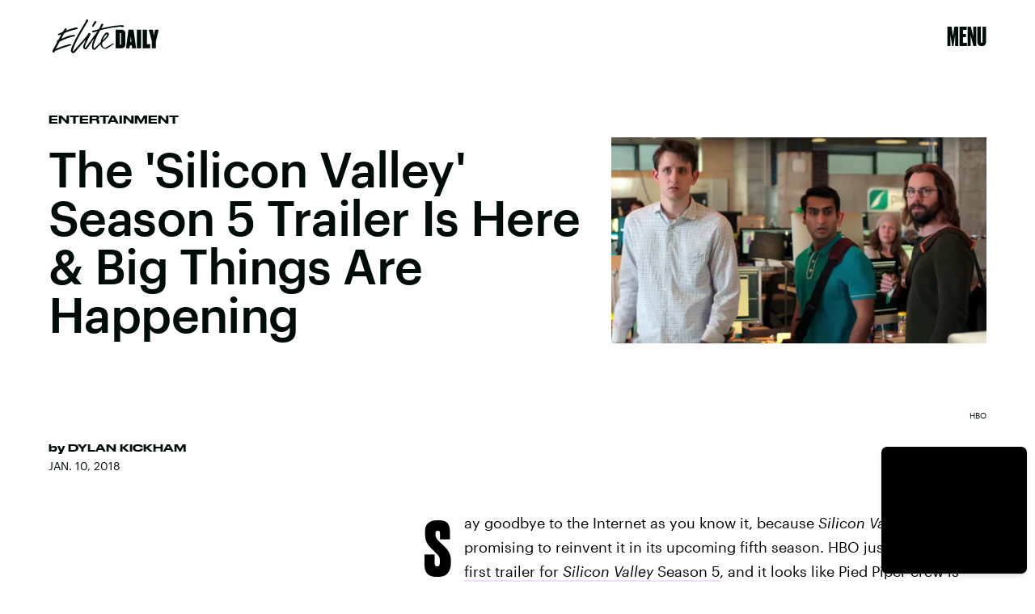

--- FILE ---
content_type: text/html; charset=utf-8
request_url: https://www.google.com/recaptcha/api2/aframe
body_size: 258
content:
<!DOCTYPE HTML><html><head><meta http-equiv="content-type" content="text/html; charset=UTF-8"></head><body><script nonce="_G6p6IuDGGJuk8bAeJgskw">/** Anti-fraud and anti-abuse applications only. See google.com/recaptcha */ try{var clients={'sodar':'https://pagead2.googlesyndication.com/pagead/sodar?'};window.addEventListener("message",function(a){try{if(a.source===window.parent){var b=JSON.parse(a.data);var c=clients[b['id']];if(c){var d=document.createElement('img');d.src=c+b['params']+'&rc='+(localStorage.getItem("rc::a")?sessionStorage.getItem("rc::b"):"");window.document.body.appendChild(d);sessionStorage.setItem("rc::e",parseInt(sessionStorage.getItem("rc::e")||0)+1);localStorage.setItem("rc::h",'1769384450388');}}}catch(b){}});window.parent.postMessage("_grecaptcha_ready", "*");}catch(b){}</script></body></html>